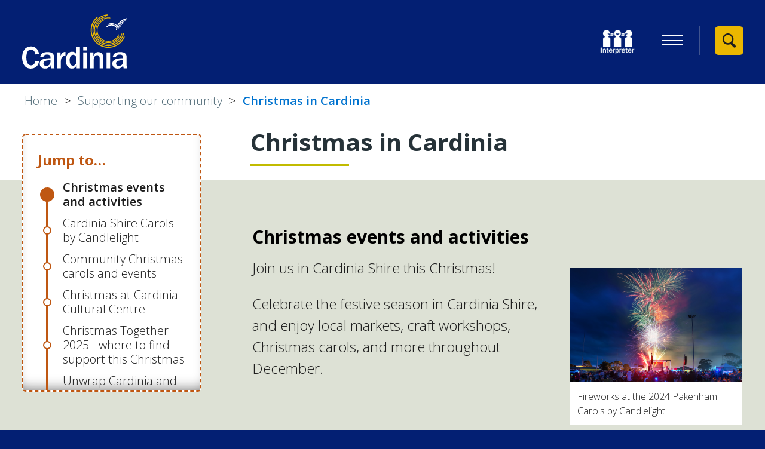

--- FILE ---
content_type: text/html; charset=UTF-8
request_url: https://www.cardinia.vic.gov.au/info/20021/supporting_our_community/1082/christmas_in_cardinia
body_size: 19011
content:
<!DOCTYPE html>
<!--[if lt IE 7]>       <html class="no-js lt-ie10 lt-ie9 lt-ie8 lt-ie7" lang="en"> <![endif]-->
<!--[if IE 7]>          <html class="no-js lt-ie10 lt-ie9 lt-ie8" lang="en"> <![endif]-->
<!--[if IE 8]>          <html class="no-js lt-ie10 lt-ie9" lang="en"> <![endif]-->
<!--[if IE 9]>          <html class="no-js lt-ie10" lang="en"> <![endif]-->
<!--[if gt IE 9]><!-->  <html class="no-js" lang="en"> <!--<![endif]-->
    <head prefix="dcterms: http://purl.org/dc/terms">
        <meta charset="UTF-8">

	<link rel="alternate" type="application/rss+xml" title="RSS" href="https://www.cardinia.vic.gov.au/rss/news">
        <link rel="search" type="application/opensearchdescription+xml" title="Cardinia Shire Council" href="https://www.cardinia.vic.gov.au/site/scripts/opensearch.php">

        <link rel="apple-touch-icon" sizes="180x180" href="//www.cardinia.vic.gov.au/site/images/favicons/apple-touch-icon.png?v=69k35aRqGL">
        <link rel="icon" type="image/png" href="//www.cardinia.vic.gov.au/site/images/favicons/favicon-32x32.png?v=69k35aRqGL" sizes="32x32">
        <link rel="icon" type="image/png" href="//www.cardinia.vic.gov.au/site/images/favicons/favicon-16x16.png?v=69k35aRqGL" sizes="16x16">
        <link rel="manifest" href="//www.cardinia.vic.gov.au/site/images/favicons/manifest.json?v=69k35aRqGL">
        <link rel="mask-icon" href="//www.cardinia.vic.gov.au/site/images/favicons/safari-pinned-tab.svg?v=69k35aRqGL">
        <link rel="shortcut icon" href="//www.cardinia.vic.gov.au/site/images/favicons/favicon.ico?v=69k35aRqGL">
        <meta name="msapplication-TileColor" content="#031f73">
        <meta name="msapplication-TileImage" content="//www.cardinia.vic.gov.au/site/images/favicons/mstile-144x144.png?v=69k35aRqGL">
        <meta name="theme-color" content="#031f73">

        <link rel="stylesheet" type="text/css" href="//www.cardinia.vic.gov.au/site/dist/orbit.css">
        <!--[if lt IE 9]>
            <link href="//www.cardinia.vic.gov.au/site/dist/oldie.css" rel="stylesheet" type="text/css">
        <![endif]-->
        <link rel="stylesheet" type="text/css" href="//www.cardinia.vic.gov.au/site/styles/fb-form-hide.css">
        <link rel="canonical" href="https://www.cardinia.vic.gov.au/info/20021/supporting_our_community/1082/christmas_in_cardinia">
        <meta name="author" content="Cardinia Shire Council">
        <meta name="revisit-after" content="2 days">
        <meta name="viewport" content="width=device-width, initial-scale=1">
        <meta name="robots" content="index,follow">
<!-- HTML5 Template -->

	<!-- not HTML5 suppported -->
	<!-- Dublin Core Metadata -->
<meta name="dcterms.creator" content="Ashley Lodder" >
<meta name="dc.created" content="2023-09-26" >
<meta name="dc.modified" content="2023-09-26" >
<meta name="dc.description" content="Christmas Carols 2023" >
<meta name="dcterms.format" content="text/html" >
<meta name="dcterms.identifier" content="https://www.cardinia.vic.gov.au/site/scripts/documents_info.php?categoryID=20021&amp;documentID=1082" >
<meta name="dcterms.language" content="en" >
<meta name="dcterms.publisher" content="Cardinia Shire Council" >
<meta name="dcterms.rights" content="Copyright 2016 Cardinia Shire Council" >
<meta name="dc.title" content="Christmas in Cardinia" >
<meta name="dcterms.coverage" content="The Shire of Cardinia, Officer, Melbourne, Victoria, Australia" >
<meta name="dcterms.subject" content="Christmas Carols 2023" >
<meta name="dcterms.subject" content="Supporting our community" >
        <meta name="description" content="Christmas Carols 2023">
        <meta name="keywords" content="Christmas Carols 2023">
        <!-- JavaScript that must be called from within <head> e.g. Modernizr, Selectivizr -->
        <script>
            (function (html) {
                html.className = html.className.replace(/\bno-js\b/, 'js');
            })(document.getElementsByTagName('html')[0]);
        </script>
        <script src="//www.cardinia.vic.gov.au/site/javascript/swfobject.js"></script>
        <!--[if lt IE 9]>
        <script src="//www.cardinia.vic.gov.au/site/javascript/libs/ie9-js/index.js"></script>
        <![endif]-->
        <script>
            /*! grunt-grunticon Stylesheet Loader - v2.1.6 | https://github.com/filamentgroup/grunticon | (c) 2015 Scott Jehl, Filament Group, Inc. | MIT license. */

            !function(){function e(e,n,t){"use strict";var o=window.document.createElement("link"),r=n||window.document.getElementsByTagName("script")[0],a=window.document.styleSheets;return o.rel="stylesheet",o.href=e,o.media="only x",r.parentNode.insertBefore(o,r),o.onloadcssdefined=function(e){for(var n,t=0;t<a.length;t++)a[t].href&&a[t].href===o.href&&(n=!0);n?e():setTimeout(function(){o.onloadcssdefined(e)})},o.onloadcssdefined(function(){o.media=t||"all"}),o}function n(e,n){e.onload=function(){e.onload=null,n&&n.call(e)},"isApplicationInstalled"in navigator&&"onloadcssdefined"in e&&e.onloadcssdefined(n)}!function(t){var o=function(r,a){"use strict";if(r&&3===r.length){var i=t.navigator,c=t.document,s=t.Image,d=!(!c.createElementNS||!c.createElementNS("http://www.w3.org/2000/svg","svg").createSVGRect||!c.implementation.hasFeature("http://www.w3.org/TR/SVG11/feature#Image","1.1")||t.opera&&i.userAgent.indexOf("Chrome")===-1||i.userAgent.indexOf("Series40")!==-1),l=new s;l.onerror=function(){o.method="png",o.href=r[2],e(r[2])},l.onload=function(){var t=1===l.width&&1===l.height,i=r[t&&d?0:t?1:2];t&&d?o.method="svg":t?o.method="datapng":o.method="png",o.href=i,n(e(i),a)},l.src="[data-uri]",c.documentElement.className+=" grunticon"}};o.loadCSS=e,o.onloadCSS=n,t.grunticon=o}(this),function(e,n){"use strict";var t=n.document,o="grunticon:",r=function(e){if(t.attachEvent?"complete"===t.readyState:"loading"!==t.readyState)e();else{var n=!1;t.addEventListener("readystatechange",function(){n||(n=!0,e())},!1)}},a=function(e){return n.document.querySelector('link[href$="'+e+'"]')},i=function(e){var n,t,r,a,i,c,s={};if(n=e.sheet,!n)return s;t=n.cssRules?n.cssRules:n.rules;for(var d=0;d<t.length;d++)r=t[d].cssText,a=o+t[d].selectorText,i=r.split(");")[0].match(/US\-ASCII\,([^"']+)/),i&&i[1]&&(c=decodeURIComponent(i[1]),s[a]=c);return s},c=function(e){var n,r,a,i;a="data-grunticon-embed";for(var c in e){i=c.slice(o.length);try{n=t.querySelectorAll(i)}catch(s){continue}r=[];for(var d=0;d<n.length;d++)null!==n[d].getAttribute(a)&&r.push(n[d]);if(r.length)for(d=0;d<r.length;d++)r[d].innerHTML=e[c],r[d].style.backgroundImage="none",r[d].removeAttribute(a)}return r},s=function(n){"svg"===e.method&&r(function(){c(i(a(e.href))),"function"==typeof n&&n()})};e.embedIcons=c,e.getCSS=a,e.getIcons=i,e.ready=r,e.svgLoadedCallback=s,e.embedSVG=s}(grunticon,this)}();

            grunticon(["/site/dist/icons/icons.data.svg.css", "/site/dist/icons/icons.data.png.css", "/site/dist/icons/icons.fallback.css"], grunticon.svgLoadedCallback);
        </script>
        <noscript><link href="/site/dist/icons/icons.fallback.css" rel="stylesheet"></noscript>

        <script src="/site/dist/libs/modernizr.custom.js"></script>

        <!-- Google Tag Manager -->
        <script>(function(w,d,s,l,i){w[l]=w[l]||[];w[l].push(
        {'gtm.start': new Date().getTime(),event:'gtm.js'}
        );var f=d.getElementsByTagName(s)[0],
        j=d.createElement(s),dl=l!='dataLayer'?'&l='+l:'';j.async=true;j.src=
        'https://www.googletagmanager.com/gtm.js?id='+i+dl;f.parentNode.insertBefore(j,f);
        })(window,document,'script','dataLayer','GTM-5732VV');</script>
        <!-- End Google Tag Manager -->


        <title>Christmas in Cardinia - Cardinia Shire Council</title>
    </head>
    <body class="two-column">
        <!-- Google Tag Manager (noscript) -->
        <noscript><iframe src="https://www.googletagmanager.com/ns.html?id=GTM-5732VV" class="google-tag"></iframe></noscript>
        <!-- End Google Tag Manager (noscript) -->
<!-- googleoff: index -->
        <div class="hidden">
            <div id="google_translate_element"></div>
            <script type="text/javascript">
                function googleTranslateElementInit() {
                    new google.translate.TranslateElement({pageLanguage: 'en', layout:
                    google.translate.TranslateElement.FloatPosition.TOP_LEFT, gaTrack: true, gaId: 'UA-17780619-4'},
                    'google_translate_element');
                }
            </script>
            <script type="text/javascript" src="//translate.google.com/translate_a/element.js?cb=googleTranslateElementInit"></script>
        </div>
        <div class="wrap" id="wrap">
            <header class="site-header" role="banner" id="top">
                <div class="container">
                    <ul class="list skip-links">
                        <li class="list__item"><a id="contentSkipLink" class="skip-links__link skip-links__link--content" href="https://www.cardinia.vic.gov.au/info/20021/supporting_our_community/1082/christmas_in_cardinia#content" rel="nofollow">Skip to content</a></li>
                        <li class="list__item"><a class="skip-links__link skip-links__link--navigation" href="https://www.cardinia.vic.gov.au/info/20021/supporting_our_community/1082/christmas_in_cardinia#navigation" rel="nofollow">Skip to main navigation</a></li>
                    </ul>
                    <div class="identity">
                        <a href="https://www.cardinia.vic.gov.au" class="identity__logo">
                            <span class="identity__heading visually-hidden">Cardinia Shire Council</span>
                            <!-- Ensure the SVG height and width is removed, and the viewbox remains as viewBox="0 0 176 110" -->
                            <svg viewBox="0 0 176 110" xmlns="http://www.w3.org/2000/svg"><title>cardinia_logo</title><g fill="none" fill-rule="evenodd"><path d="M22.222 77.837c-.545 4.92-3.76 7.622-7.19 7.622-3.812 0-7.95-2.975-7.95-13.3 0-3.245.435-13.138 7.732-13.138 5.502 0 6.755 5.298 7.408 8.164l6.1-.65C27.014 58.644 22.494 53.78 14.76 53.78 4.358 53.78 0 62.97 0 72.322 0 78.54 2.343 90.92 14.543 90.92c5.773 0 12.363-2.866 13.78-12.38l-6.1-.703zm31.153-4.866c0-3.35 0-5.46-2.777-7.837-1.853-1.568-5.23-1.947-8.17-1.947-5.447 0-11.11 1.623-12.145 7.624l5.173.756c.272-1.19.927-4.11 6.264-4.11 2.723 0 5.718.703 5.718 4.11v2c-5.773-.108-17.973.162-17.973 9.136 0 4.38 3.105 8.218 8.878 8.218 6.426 0 8.28-4.054 9.095-5.947.164 2.162.273 3.243.98 5.406h5.774c-.273-.92-.817-2.867-.817-5.408V72.97zm-5.937 6.273c0 2.11-1.09 7.136-7.025 7.136-4.303 0-4.74-3.028-4.74-4 0-3.407 3.215-4.326 4.413-4.704 1.198-.325 3.54-.866 7.352-.866v2.432zM58.712 90.38h6.046V79.565c0-4.108.98-6.757 2.014-7.946 1.96-2.218 4.195-2.164 5.61-2.164V62.97c-5.718-.27-7.57 5.19-8.224 7.136v-6.38h-5.446V90.38zm38.125 0V54.32H90.79v13.03c-1.742-3.84-4.52-4.705-7.188-4.705-8.225 0-10.512 8.866-10.512 14.056 0 2.867.818 14.22 10.185 14.22 5.392 0 7.135-4.11 7.897-5.892v5.352h5.665zM90.79 79.187c0 4.27-2.94 6.812-5.718 6.812-5.446 0-5.555-7.083-5.555-8.92 0-2.27.272-9.3 5.72-9.3 1.47 0 3.212.703 4.138 2 1.09 1.514 1.416 2.54 1.416 4.866v4.54zm11.437 11.19h6.046V63.674h-6.046V90.38v-.003zm0-29.787h6.046v-6.27h-6.046v6.27zm11.44 29.79h6.044V77.89c0-9.136 4.63-9.46 5.938-9.46 1.035 0 4.14.108 4.14 6.27v15.68h6.045V74.592c0-3.514.164-11.408-8.55-11.408-5.01 0-7.08 4.488-8.115 6.705v-6.164h-5.5V90.38zm27.556 0h6.046V63.672h-6.048V90.38zm33.604-17.41c0-3.35 0-5.46-2.777-7.838-1.852-1.568-5.23-1.947-8.17-1.947-5.446 0-11.11 1.623-12.145 7.624l5.174.755c.27-1.19.924-4.11 6.26-4.11 2.725 0 5.72.703 5.72 4.11v2c-5.774-.108-17.974.162-17.974 9.136 0 4.38 3.105 8.22 8.88 8.22 6.425 0 8.277-4.055 9.093-5.948.163 2.162.272 3.243.98 5.406h5.773c-.272-.92-.817-2.866-.817-5.407v-12zm-5.937 6.272c0 2.11-1.09 7.136-7.025 7.136-4.303 0-4.74-3.027-4.74-4 0-3.406 3.215-4.325 4.413-4.703 1.198-.325 3.54-.866 7.352-.866v2.432zM159.85 24.22l1.27.254c1.07-5.27 5.425-11.506 11.672-13.23l-.346-1.238c-6.752 1.86-11.448 8.56-12.597 14.213" fill="#FFF"/><path d="M162.514 22.71l.988.314c1.297-4.012 3.632-6.853 7.35-8.94l-.51-.896c-3.958 2.222-6.447 5.248-7.828 9.52" fill="#FFF"/><path d="M144.326 56.083c-3.93 0-7.857-.786-11.584-2.356-7.294-3.073-12.944-8.78-15.91-16.072-4.87-11.957-1.417-25.507 8.588-33.72l1.15 1.382c-9.397 7.71-12.64 20.437-8.068 31.668 2.788 6.848 8.095 12.208 14.944 15.094 6.85 2.883 14.42 2.95 21.32.183 7.11-2.852 12.592-8.317 15.438-15.39l1.674.664c-3.03 7.53-8.866 13.35-16.437 16.385-3.59 1.44-7.353 2.16-11.113 2.16" fill="#EBB700"/><path d="M144.325 53.172c-12.704 0-23.994-9.06-26.275-21.9-1.238-6.97.332-14 4.422-19.798 4.09-5.797 10.21-9.667 17.23-10.896 1.398-.244 2.817-.38 4.22-.404l.026 1.61c-1.317.024-2.65.152-3.964.38-6.594 1.156-12.342 4.79-16.182 10.234-3.84 5.446-5.316 12.05-4.153 18.595 2.4 13.514 15.426 22.566 29.04 20.187 10.214-1.788 18.37-9.785 20.292-19.9l1.595.3c-2.048 10.77-10.73 19.283-21.605 21.187-1.56.273-3.115.405-4.648.405" fill="#EBB700"/><path d="M144.287 50.526c-4.884 0-9.644-1.48-13.728-4.32-5.26-3.654-8.768-9.12-9.88-15.394-2.3-12.95 6.44-25.34 19.486-27.625l.253 1.43C128.17 6.76 119.955 18.4 122.116 30.56c1.046 5.892 4.342 11.028 9.278 14.458 4.937 3.43 10.924 4.75 16.86 3.71 8.704-1.523 15.748-8 17.945-16.498l1.417.36c-2.34 9.05-9.84 15.944-19.108 17.567-1.41.246-2.823.37-4.224.37" fill="#EBB700"/><path d="M144.328 48.136c-10.29 0-19.435-7.337-21.282-17.736-2.07-11.655 5.797-22.81 17.538-24.864 2.338-.41 4.706-.437 7.03-.084l-.198 1.29c-2.184-.33-4.405-.305-6.604.078-11.027 1.93-18.416 12.407-16.472 23.352 1.944 10.945 12.497 18.283 23.524 16.352 5.772-1.01 10.823-4.45 13.858-9.432l1.125.675c-3.23 5.305-8.61 8.966-14.753 10.04-1.265.222-2.524.33-3.766.33" fill="#EBB700"/><path d="M144.298 45.993c-3.957 0-7.812-1.2-11.12-3.5-4.26-2.958-7.102-7.386-8.004-12.467-1.69-9.525 4.033-18.888 13.317-21.78l.356 1.12c-8.718 2.716-14.094 11.51-12.505 20.456.848 4.772 3.517 8.93 7.517 11.71 3.998 2.78 8.847 3.846 13.656 3.006 6.156-1.077 11.276-5.143 13.693-10.874l1.092.453c-2.574 6.103-8.024 10.43-14.58 11.578-1.14.2-2.284.298-3.42.298" fill="#EBB700"/><path d="M175.403 6.372c-.583.107-1.17.24-1.747.392-6.652 1.77-11.79 6.11-14.55 11.948-3.485-3.282-8.394-4.55-13.094-3.296-1.18.314-2.307.778-3.356 1.38l.65 1.113c.95-.547 1.973-.968 3.04-1.25 4.415-1.177 9.03.097 12.202 3.313-.127.32-.244.644-.357.97-2.9-3.24-7.413-4.628-11.72-3.472-2.39.64-4.263 1.74-5.73 3.358l1.25 1.12c1.246-1.372 2.855-2.308 4.92-2.864 4.033-1.083 8.275.448 10.69 3.808-.3 1.196-.52 2.433-.64 3.71l1.68.154c.84-9.025 6.763-16.068 15.45-18.378.537-.14 1.08-.263 1.62-.363l-.306-1.645v.002z" fill="#FFF"/></g></svg>
                        </a>
                    </div>
                    <div class="site-header__toggle-wrap">
                        <div class="site-header__menu-toggles">
                            <button class="list__link list__link--council-services button button--simple" type="button" data-a11y-toggle="council-services" aria-expanded="false"><span class="icon toggle-icon"><span class="toggle-icon__line"></span></span><span class="visually-hidden">Menu</span></button>
                        </div>

                        <div class="site-header__toggle site-search__toggle">
                            <a class="site-header__toggle-link site-header__toggle-link-search" href="#site-search">
                                <span class="icon icon-search">
                                    <span class="icon icon-close-black" data-grunticon-embed></span>
                                </span>
                                <p class="visually-hidden">View Search</p>
                            </a>
                        </div>
                    </div>

                    <div class="site-header__tasks site-header__tasks-nav">
                        <div class="site-header__right-one site-header__tasks__transactions"><ul class="site-header__menu list list--inline" id="navigation"><li class="list__item nis-icon"><a class="list__link" href="https://www.cardinia.vic.gov.au/englishnotfirstlanguage"><img class="nis-logo" src="https://www.cardinia.vic.gov.au/site/images/tis_logo_blue_bkgrd.png" alt="National Interpreter Symbol"></a></li><li class="list__item"><button class="list__link list__link--council-services button button--simple" id="council-services-toggle" type="button" data-a11y-toggle="council-services" aria-expanded="false"><span class="icon toggle-icon"><span class="toggle-icon__line"></span></span><span class="visually-hidden">Primary Navigation</span></button></li></ul><ul class="site-header__translate-link list list--inline">
                                <li class="list__item"><a class="list__link" href="https://www.cardinia.vic.gov.au/translate">Translate this site</a></li>
                            </ul></div>
                    </div>
                </div>
                <div class="site-header__banner">
                    <div class="header-search">
                        <form id="site-search" class="site-search form form--append" action="https://www.cardinia.vic.gov.au/site_search/results/" method="get">
                            <h2 class="site-search__heading visually-hidden">How can we help you today?</h2>
                            <div class="form__control form__control--append">
                                <label class="form__label" for="search-site">Search this site</label>
                                <div class="form__control--append__group">
                                    <input class="form__field" type="search" size="18" maxlength="150" name="q" placeholder="Type what you’re looking for" id="search-site">
                                    <button class="button button--primary" type="submit"><i class="icon icon-search-white"></i><span class="visually-hidden">Search</span></button>
                                </div>
                            </div>
                        </form>
                    </div>
                </div>
            </header>
        </div>
<!-- googleon: index -->


    <div class="main-container">
        <main class="site-main">

<!-- googleoff: all -->
            <div class="container">
                <nav class="nav nav--breadcrumb">
                    <span class="nav--breadcrumb__prefix visually-hidden">You are here:</span>
                    <ol class="nav__list list list--breadcrumb list--inline">
                    <li class="list__item">
                    <a href="https://www.cardinia.vic.gov.au" rel="home">Home</a>
                </li>
                <li class="list__item">
                    <a href="https://www.cardinia.vic.gov.au/info/20021/supporting_our_community">Supporting our community</a>
                </li>
                <li class="list__item">
                    <span>Christmas in Cardinia</span>
                </li>
                    </ol>
                </nav>
            </div>
<!-- googleon: all -->
            <div class="container js-site-content">
                <div class="sidebar sidebar--primary sidebar--jump-nav">
                    <nav class="sidebar__section sidebar__section--primary">
                        <p class="sidebar__heading"><a href="#jump-to-content" class="sidebar__main-link">Jump to… <i class="mainNav__toggle-icon icon icon-arrow-down-black"></i></a></p>
                        <div class="toggle__content" id="jump-to-content">
                            <ul class="sidebar__links list">
                                <li class="list__item"><a class="sidebar--jump-nav-link point" href="#section-1-christmas-events-and-activities">Christmas events and activities</a></li>
                                <li class="list__item"><a class="sidebar--jump-nav-link point" href="#section-2-cardinia-shire-carols-by-candlelight">Cardinia Shire Carols by Candlelight</a></li>
                                <li class="list__item"><a class="sidebar--jump-nav-link point" href="#section-3-community-christmas-carols-and-events">Community Christmas carols and events</a></li>
                                <li class="list__item"><a class="sidebar--jump-nav-link point" href="#section-4-christmas-at-cardinia-cultural-centre-">Christmas at Cardinia Cultural Centre </a></li>
                                <li class="list__item"><a class="sidebar--jump-nav-link point" href="#section-5-christmas-together-2025---where-to-find-support-this-christmas">Christmas Together 2025 - where to find support this Christmas</a></li>
                                <li class="list__item"><a class="sidebar--jump-nav-link point" href="#section-6-unwrap-cardinia-and-shop-local-this-christmas-">Unwrap Cardinia and shop local this Christmas </a></li>
                            </ul>
                        </div>
                    </nav>
                </div>
                    <div class="site-content">
                        <article id="content" tabindex="-1">
                            <div class="">
                            <h1 class="page-heading">Christmas in Cardinia</h1>
                            </div>
            <div class="editor">
                <div class="document-summary">
                    <h2 id="section-1-christmas-events-and-activities" class="page-link">Christmas events and activities</h2>
                    <figure class="image image--caption">
                        <img src="//www.cardinia.vic.gov.au/images/07122024_Pakenham_Christmas_Carols_KOWARZIK__ROSS__JEFFS_PAKENHAM___10_.jpg" alt="Fireworks at the 2024 Pakenham Christmas Carols">
                        <figcaption class="image--caption__text">Fireworks at the 2024 Pakenham Carols by Candlelight</figcaption>
                    </figure>
<p>Join us in Cardinia Shire this Christmas!</p>

<p>Celebrate the festive season in Cardinia Shire, and enjoy local markets, craft workshops, Christmas carols, and more throughout December.&nbsp;</p>
                </div>
            </div>
            <div class="editor">
                    <h2 id="section-2-cardinia-shire-carols-by-candlelight" class="page-link">Cardinia Shire Carols by Candlelight</h2>
<h3>2025&nbsp;Cardinia Shire&nbsp;Carols by Candlelight&nbsp;</h3>

<p>Join us for a festive evening to celebrate the holiday season.&nbsp;Hosted by Cardinia Shire Council, this family-friendly event features a fantastic&nbsp;afternoon&nbsp;and evening filled with fun, food, music, and festivities. Best of all, entry is completely FREE, and no tickets are&nbsp;required.&nbsp;</p>

<ul>
	<li><strong>Date</strong>:&nbsp;Saturday,&nbsp;6&nbsp;December 2025  &nbsp;</li>
	<li><strong>Time</strong>:&nbsp;4:30pm to 9:00pm   &nbsp;</li>
	<li><strong>Location</strong>:&nbsp;Toomuc Recreation Reserve, Pakenham   &nbsp;</li>
</ul>

<h3>What&#39;s&nbsp;on?&nbsp;</h3>

<p><strong>Pre-Entertainment Activities from 4:30pm - 6:30pm</strong>&nbsp;</p>

<p>Arrive early to enjoy a variety of activities before the main show kicks off. From 4:30pm, explore:&nbsp;&nbsp;</p>

<ul>
	<li>Food &amp; Drink Stalls:&nbsp;Treat yourself to delicious snacks and beverages from our vendors.&nbsp;&nbsp;</li>
	<li>Face-Painting:&nbsp;Let your creativity shine with our face-painting station.&nbsp;&nbsp;</li>
	<li>Fun Activities:&nbsp;Participate&nbsp;in activities designed for all ages.&nbsp;&nbsp;</li>
</ul>

<p><strong>Main show from 6:30pm - 9:00pm</strong>&nbsp;</p>

<p>Get ready for a magical evening starting at 6:30pm featuring:&nbsp;&nbsp;</p>

<ul>
	<li>Christmas Carol Performances:&nbsp;Enjoy delightful Christmas Carols led by talented local schools, performers&nbsp;and the Cardinia Civic Concert Band and Choir, which are sure to get you into the festive spirit.&nbsp;</li>
	<li>Fireworks Display:&nbsp;Cap off the night with a spectacular fireworks show that will dazzle and illuminate the sky.  &nbsp;</li>
	<li>Special Guest:&nbsp;Get ready for a magical surprise as a special guest arrives from the North Pole. Santa Claus is coming to Cardinia!&nbsp;</li>
</ul>

<h3>Additional Information&nbsp;</h3>

<ul>
	<li><strong>Parking</strong>:&nbsp;Limited parking is available on site. Traffic management marshals will be present to&nbsp;assist. We encourage all attendees to walk where possible to reduce congestion.&nbsp;&nbsp;</li>
	<li><strong>Pets</strong>:&nbsp;This is a pet-free event (excluding service animals)&nbsp;&nbsp;</li>
	<li><strong>Housekeeping</strong>:&nbsp;This event is alcohol and drug-free to ensure a safe environment for everyone.&nbsp;&nbsp;</li>
</ul>

<h3>Help support those in need this Christmas</h3>

<p><meta name="uuid" content="uuid4rIDj9xjoDrx" /></p>

<p>This year, we kindly ask the community to consider bringing a small gift or non-perishable food items to the Cardinia Shire Christmas Carols to donate to the Christmas Together program.</p>

<p>Council is pleased to support Christmas Together 2025, a collaborative effort involving The Salvation Army, Bless Collective, and ADRA. This program aims to provide essential support to local community members during the festive season. Christmas Together offers food, gift hampers, and financial assistance to those in need.</p>

<p>Council officers will accept donations for the program at the 2025 Cardinia Shire Christmas Carols and at Council&#39;s Civic Centre, 20 Siding Avenue, Officer. Bring your family, friends, and holiday cheer to celebrate Christmas at Toomuc Recreation Reserve. We can&#39;t wait to see you there!</p>
            </div>
            <div class="editor">
                    <h2 id="section-3-community-christmas-carols-and-events" class="page-link">Community Christmas carols and events</h2>
<p>Join the fun and come along to the community-led Christmas carols and festivities happening throughout December across Cardinia Shire. These community-led events have been supported by Cardinia Shire Council&#39;s Festival and Events grant funding.</p>

<p><strong>Nar Nar Goon Community Christmas Festival</strong>&nbsp;&nbsp;</p>

<ul>
	<li>Date: 30 November 2025&nbsp;&nbsp;</li>
	<li>Location:&nbsp;Nar Nar Goon Recreation Reserve&nbsp;&nbsp;</li>
	<li>Time: 5pm - 9:30pm &nbsp;</li>
</ul>

<p><strong>Lang Lang Rotary Christmas Carols</strong> &nbsp;</p>

<ul>
	<li>Date: 5 December 2025</li>
	<li>Location: Lang Lang Memorial Hall, 45 Westernport Road, Lang Lang &nbsp;</li>
	<li>Time: 3pm - 11pm &nbsp;</li>
</ul>

<p><strong>Bunyip Christmas Carnival </strong>&nbsp;</p>

<ul>
	<li>Date: 7 December 2025</li>
	<li>Location: 80 Nar Nar Goon-Longwarry Road, Bunyip (on the running track next to the market) &nbsp;</li>
	<li>Time: 9am - 4pm &nbsp;</li>
</ul>

<p><strong>Garfield Christmas Festival</strong> &nbsp;</p>

<ul>
	<li>Date: 12 December 2025</li>
	<li>Location: Garfield Main Street - Nar Nar Goon Longwarry Road, Garfield 3814 &nbsp;</li>
	<li>Time: 5.30pm - 9pm &nbsp;</li>
</ul>

<p><strong>Emerald Carols by the Lake 2025</strong> &nbsp;</p>

<ul>
	<li>Date: 12 December 2025&nbsp;</li>
	<li>Location: Emerald Lake Park, Emerald, Victoria &nbsp;</li>
	<li>Time: 5.30pm - 10.30pm &nbsp;</li>
</ul>

<p><strong>Community Christmas Carols Gembrook </strong>&nbsp;</p>

<ul>
	<li>Date: 13 December 2025&nbsp;</li>
	<li>Location: Gembrook Community Centre, Gembrook Rd, Gembrook &nbsp;</li>
	<li>Time: 4pm - 8pm &nbsp;</li>
</ul>

<p><strong>Koo Wee Rup Carols by Candlelight</strong> &nbsp;</p>

<ul>
	<li>Date: 13 December 2025&nbsp;</li>
	<li>Location: Cochrane Park Playground &nbsp;</li>
	<li>Time: 7pm - 10.30pm &nbsp;</li>
</ul>

<p><strong>Family Christmas Party</strong> &nbsp;</p>

<ul>
	<li>Date: 13 December 2025</li>
	<li>Location: Dragon Park, Lakeside &nbsp;</li>
	<li>Time: 10am - 12pm &nbsp;</li>
</ul>

<p><strong>Cockatoo Community Christmas Carols</strong></p>

<ul>
	<li>Date: 14 December 2025</li>
	<li>Location: St. Luke&#39;s Church, Cockatoo &nbsp;</li>
	<li>Time: 4pm - 8pm &nbsp;</li>
</ul>

<p><strong>Maryknoll 2025 Christmas Carols</strong> &nbsp;</p>

<ul>
	<li>Date: 19 December 2025&nbsp;</li>
	<li>Location: Outdoors at the Maryknoll Father Pooley Hall &nbsp;</li>
	<li>Time: 6pm - 9pm &nbsp;</li>
</ul>

<p><strong>Carols by the Creek</strong> &nbsp;</p>

<ul>
	<li>Date: 21 December 2025&nbsp;</li>
	<li>Location: Bob Burgess Reserve, Old Princes Hwy, Beaconsfield &nbsp;</li>
	<li>Time: 5pm - 10pm &nbsp;</li>
</ul>

<p><strong>Upper Beaconsfield Carols in the Park 2025</strong> &nbsp;</p>

<ul>
	<li>Date: 24 December 2025</li>
	<li>Location: 10-12 Salisbury Road Beaconsfield Upper, Keith Ewenson Park &nbsp;</li>
	<li>Time: 6pm - 9pm &nbsp;</li>
</ul>
            </div>
            <div class="editor">
                    <h2 id="section-4-christmas-at-cardinia-cultural-centre-" class="page-link">Christmas at Cardinia Cultural Centre </h2>
<p><meta name="uuid" content="uuidRLuPEBd9BxoM" /></p>

<p>Join us at Cardinia Cultural Centre (CCC) for two magical Thursday Lounge Christmas specials. Check out the Gallery, grab a drink from the bar and enjoy a live music Christmas sing-along from 6-8pm. This is a free event and no bookings are required.</p>

<p><strong>Paul Hogan Christmas Special Sing-a-long</strong></p>

<ul>
	<li>Date: Thursday, 11 December</li>
	<li>Time: 6-8pm</li>
	<li>Location: Cardinia Cultural Centre, 40 Lakeside Blvd, Pakenham</li>
</ul>

<p><strong>INChoir Christmas Special Sing-a-long</strong></p>

<ul>
	<li>Date: Thursday, 18 December&nbsp;</li>
	<li>Time: 6-8pm</li>
	<li>Location: Cardinia Cultural Centre, 40 Lakeside Blvd, Pakenham</li>
</ul>
            </div>
            <div class="editor">
                    <h2 id="section-5-christmas-together-2025---where-to-find-support-this-christmas" class="page-link">Christmas Together 2025 - where to find support this Christmas</h2>
<h3>Where can I go for support with food or toy hampers?&nbsp;&nbsp;&nbsp;</h3>

<h4>Christmas Together&nbsp;&nbsp;</h4>

<ul>
	<li>Toy and Food Hampers available&nbsp;&nbsp;</li>
	<li>Senior Citizens Centre Pakenham&nbsp;</li>
	<li>Thursday&nbsp;11&nbsp;December until Monday 22&nbsp;December&nbsp;&nbsp;&nbsp;</li>
	<li>Community members can register to receive support by completing the hamper registration form at&nbsp;<a href="http://www.bless.org.au/christmas">bless.org.au/christmas</a>&nbsp;&nbsp;</li>
</ul>

<h4><a class="button button--primary" href="https://www.cardiniasupport.com.au/youthdirectory/category/index/id/46/urgencyId/4/audienceId/1">Find more information on local support over the Christmas and New Year Period</a></h4>

<h3>Budget tips</h3>

<p>For handy budget tips to help your family this Christmas, visit the <a href="https://goodshep.org.au/handy-budget-tips-to-help-your-family-this-christmas/ ">Good Shepherd website</a></p>

<h3>More support</h3>

<p>For a list of social, health and community services, visit our <a href="http://www.cardiniasupport.com.au">Cardinia Support website</a>&nbsp;&nbsp;&nbsp;</p>
            </div>
            <div class="editor">
                    <h2 id="section-6-unwrap-cardinia-and-shop-local-this-christmas-" class="page-link">Unwrap Cardinia and shop local this Christmas </h2>
<ul>
	<li>Make the most of our local businesses this Christmas season&nbsp;to help our local business owners, suppliers and employees.</li>
	<li>By supporting your local businesses this Christmas, you&#39;re helping Cardinia Shire business owners, their employees, and suppliers to keep doing what they love.&nbsp;</li>
</ul>
            </div>

        <div class="info-feedback-container">
            <div id="feedback" class="feedback-form">
    <button type="button" data-a11y-toggle="feedback-toggle" class="feedback__button">Was this page useful?</button>

    <div id="feedback-toggle" class="feedback-toggle">
        <form class="form" action="https://www.cardinia.vic.gov.au/info/20021/supporting_our_community/1082/christmas_in_cardinia#feedback" method="post" onsubmit="preSubmit(); return true;">
            <input type="hidden" name="auth" id="auth" value="fail" />
            <fieldset>
                <legend class="visually-hidden">Was this page useful?</legend>
                <div class="form__control">
                    <label class="form__label--radio" for="helpful_yes">Yes</label>
                    <input class="form__radio" type="radio" name="helpful" id="helpful_yes" value="1"  />
                </div>
                <div class="form__control">
                    <label class="form__label--radio" for="helpful_maybe">It&#039;s good, but ...</label>
                    <input class="form__radio" type="radio" name="helpful" id="helpful_maybe" value="3"  />

                    <label class="visually-hidden" for="reason1">Please select</label>
                    <select class="form__select" name="reason1" id="reason1">
                        <option value="-1" >Please select</option>
                        <option value="there&#039;s a spelling mistake" >there&#039;s a spelling mistake</option>
                        <option value="it&#039;s incorrect" >it&#039;s incorrect</option>
                        <option value="it needs updating" >it needs updating</option>
                        <option value="there&#039;s a broken link" >there&#039;s a broken link</option>
                        <option value="other" >other</option>
                    </select>
                </div>
                <div class="form__control">
                    <label class="form__label--radio" for="helpful_no">No - here&#039;s why:</label>
                    <input class="form__radio" type="radio" name="helpful" value="2" id="helpful_no"  />

                    <label class="visually-hidden" for="reason2">Please select</label>
                    <select class="form__select" name="reason2" id="reason2">
                        <option value="-1" >Please select</option>
                        <option value="it didn&#039;t answer my question" >it didn&#039;t answer my question</option>
                        <option value="it wasn&#039;t detailed enough" >it wasn&#039;t detailed enough</option>
                        <option value="it&#039;s hard to understand" >it&#039;s hard to understand</option>
                        <option value="it was hard to find" >it was hard to find</option>
                        <option value="it&#039;s incorrect" >it&#039;s incorrect</option>
                        <option value="it needs updating" >it needs updating</option>
                        <option value="i&#039;m not sure what to do next" >i&#039;m not sure what to do next</option>
                    </select>
                </div>
            </fieldset>

            <div class="form__control">
                <label class="form__label" for="comments">Anything further to add?</label>
                <textarea class="form__textarea" id="comments" name="comments" rows="5" cols="10"></textarea>
            </div>
            <button type="submit" name="sendDocFeedback" class="button button--primary">Send</button>
        </form>
    </div>
</div>
<script type="text/javascript">
<!--
    function preSubmit() {
        document.getElementById('auth').value = 'www.cardinia.vic.gov.au2026';
    }
-->
</script>
        </div>

                <section class="sidebar--related-pages">
            <h3>Related pages</h3>
            <ul class="list list--inline">
                <li class="list__item"><a href="https://www.cardinia.vic.gov.au/info/20021/supporting_our_community/125/apply_for_or_renew_an_accessible_parking_permit_disability_parking_permit">Apply for or renew an accessible parking permit (disability parking permit)</a></li>
                <li class="list__item"><a href="https://www.cardinia.vic.gov.au/info/20021/supporting_our_community/133/volunteering">Volunteering</a></li>
                <li class="list__item"><a href="https://www.cardinia.vic.gov.au/info/20021/supporting_our_community/153/apply_for_a_grant">Apply for a grant</a></li>
                <li class="list__item"><a href="https://www.cardinia.vic.gov.au/info/20021/supporting_our_community/163/community_groups">Community groups</a></li>
                <li class="list__item"><a href="https://www.cardinia.vic.gov.au/info/20021/supporting_our_community/203/apply_for_a_heritage_grant">Apply for a heritage grant</a></li>
                <li class="list__item"><a href="https://www.cardinia.vic.gov.au/info/20021/supporting_our_community/205/cardinia_arts_grants">Cardinia Arts Grants</a></li>
                <li class="list__item"><a href="https://www.cardinia.vic.gov.au/info/20021/supporting_our_community/209/apply_for_a_wellbeing_support_grant">Apply for a Wellbeing Support Grant</a></li>
                <li class="list__item"><a href="https://www.cardinia.vic.gov.au/info/20021/supporting_our_community/218/access_and_inclusion">Access and inclusion</a></li>
                <li class="list__item"><a href="https://www.cardinia.vic.gov.au/info/20021/supporting_our_community/219/get_council_information_if_you_are_hearing_or_vision_impaired">Get Council information if you are hearing or vision impaired</a></li>
                <li class="list__item"><a href="https://www.cardinia.vic.gov.au/info/20007/your_shire_and_council/223/citizenship_ceremonies">Citizenship ceremonies</a></li>
                <li class="list__item"><a href="https://www.cardinia.vic.gov.au/info/20021/supporting_our_community/235/university_of_the_third_age_u3a">University of the Third Age (U3A)</a></li>
                <li class="list__item"><a href="https://www.cardinia.vic.gov.au/info/20021/supporting_our_community/237/community_centres_and_neighbourhood_houses">Community centres and neighbourhood houses</a></li>
                <li class="list__item"><a href="https://www.cardinia.vic.gov.au/info/20021/supporting_our_community/240/australia_day_awards">Australia Day Awards</a></li>
                <li class="list__item"><a href="https://www.cardinia.vic.gov.au/info/20021/supporting_our_community/269/build_a_stronger_neighbourhood">Build a stronger neighbourhood</a></li>
                <li class="list__item"><a href="https://www.cardinia.vic.gov.au/info/20021/supporting_our_community/295/our_aboriginal_and_torres_strait_islander_communities">Our Aboriginal and Torres Strait Islander communities</a></li>
                <li class="list__item"><a href="https://www.cardinia.vic.gov.au/info/20021/supporting_our_community/302/social_planning_and_demographics">Social planning and demographics</a></li>
                <li class="list__item"><a href="https://www.cardinia.vic.gov.au/info/20007/your_shire_and_council/310/our_public_art_collection">Our public art collection</a></li>
                <li class="list__item"><a href="https://www.cardinia.vic.gov.au/info/20007/your_shire_and_council/311/funding_for_artists">Funding for artists</a></li>
                <li class="list__item"><a href="https://www.cardinia.vic.gov.au/info/20021/supporting_our_community/323/if_english_is_not_your_first_language_-_translating_and_interpreting_services">If English is not your first language - translating and interpreting services</a></li>
                <li class="list__item"><a href="https://www.cardinia.vic.gov.au/info/20021/supporting_our_community/326/community_group_submission_guidelines">Community group submission guidelines</a></li>
                <li class="list__item"><a href="https://www.cardinia.vic.gov.au/info/20021/supporting_our_community/387/aged_and_disability_services">Aged and disability services</a></li>
                <li class="list__item"><a href="https://www.cardinia.vic.gov.au/info/20021/supporting_our_community/469/cctv_cameras_in_bourke_park_pakenham">CCTV cameras in Bourke Park, Pakenham</a></li>
                <li class="list__item"><a href="https://www.cardinia.vic.gov.au/info/20021/supporting_our_community/479/libraries">Libraries</a></li>
                <li class="list__item"><a href="https://www.cardinia.vic.gov.au/info/20021/supporting_our_community/480/find_a_public_toilet">Find a public toilet</a></li>
                <li class="list__item"><a href="https://www.cardinia.vic.gov.au/info/20021/supporting_our_community/504/apply_for_a_beautification_grant">Apply for a beautification grant</a></li>
                <li class="list__item"><a href="https://www.cardinia.vic.gov.au/info/20021/supporting_our_community/505/school_crossing_supervisors">School crossing supervisors</a></li>
                <li class="list__item"><a href="https://www.cardinia.vic.gov.au/info/20021/supporting_our_community/521/cardinia_community_leadership_program">Cardinia Community Leadership Program</a></li>
                <li class="list__item"><a href="https://www.cardinia.vic.gov.au/info/20018/environment/532/grants_for_interpretive_and_heritage_signs">Grants for interpretive and heritage signs</a></li>
                <li class="list__item"><a href="https://www.cardinia.vic.gov.au/info/20021/supporting_our_community/574/community_capital_works_grants_program">Community Capital Works Grants Program</a></li>
                <li class="list__item"><a href="https://www.cardinia.vic.gov.au/info/20021/supporting_our_community/594/taking_a_stand_against_racism">Taking a stand against racism</a></li>
                <li class="list__item"><a href="https://www.cardinia.vic.gov.au/info/20020/halls_venues_and_spaces_for_hire_and_use/640/leasing_or_licencing_council_property">Leasing or licencing Council property</a></li>
                <li class="list__item"><a href="https://www.cardinia.vic.gov.au/info/20021/supporting_our_community/692/social_and_affordable_housing_in_cardinia_shire">Social and Affordable Housing in Cardinia Shire</a></li>
                <li class="list__item"><a href="https://www.cardinia.vic.gov.au/info/20021/supporting_our_community/714/food_relief_programs_in_cardinia_shire">Food relief programs in Cardinia Shire</a></li>
                <li class="list__item"><a href="https://www.cardinia.vic.gov.au/info/20021/supporting_our_community/719/festival_and_events_grants_program">Festival and Events Grants Program</a></li>
                <li class="list__item"><a href="https://www.cardinia.vic.gov.au/info/20021/supporting_our_community/772/hills_hub_in_emerald">Hills Hub in Emerald</a></li>
                <li class="list__item"><a href="https://www.cardinia.vic.gov.au/info/20021/supporting_our_community/804/the_cardinia_foundation_community_grants_program">The Cardinia Foundation Community Grants Program</a></li>
                <li class="list__item"><a href="https://www.cardinia.vic.gov.au/info/20021/supporting_our_community/847/apply_for_a_community_capital_works_partnership_grant_category_2">Apply for a community capital works partnership grant (Category 2)</a></li>
                <li class="list__item"><a href="https://www.cardinia.vic.gov.au/info/20021/supporting_our_community/848/apply_for_a_major_equipment_grant_category_3">Apply for a major equipment grant (Category 3)</a></li>
                <li class="list__item"><a href="https://www.cardinia.vic.gov.au/info/20021/supporting_our_community/852/nominate_someone_for_the_stan_henwood_award">Nominate someone for the Stan Henwood Award</a></li>
                <li class="list__item"><a href="https://www.cardinia.vic.gov.au/info/20021/supporting_our_community/860/working_towards_a_safer_cardinia">Working towards a safer Cardinia</a></li>
                <li class="list__item"><a href="https://www.cardinia.vic.gov.au/info/20035/cardinia_arts/863/cardinia_arts_small_change_grants">Cardinia Arts Small Change Grants</a></li>
                <li class="list__item"><a href="https://www.cardinia.vic.gov.au/info/20020/halls_venues_and_spaces_for_hire_and_use/866/access_keys">Access keys</a></li>
                <li class="list__item"><a href="https://www.cardinia.vic.gov.au/info/20021/supporting_our_community/902/gender_equality">Gender equality</a></li>
                <li class="list__item"><a href="https://www.cardinia.vic.gov.au/info/20021/supporting_our_community/1049/our_lgbtiq_community">Our LGBTIQ+ community</a></li>
                <li class="list__item"><a href="https://www.cardinia.vic.gov.au/info/20021/supporting_our_community/1090/information_and_support_for_carers">Information and support for carers</a></li>
                <li class="list__item"><a href="https://www.cardinia.vic.gov.au/info/20031/liveability_health_and_wellbeing/1108/community_safety">Community Safety</a></li>
                <li class="list__item"><a href="https://www.cardinia.vic.gov.au/info/20004/jobs_training_and_volunteering/1115/business_group_support_grants">Business Group Support Grants</a></li>
                <li class="list__item"><a href="https://www.cardinia.vic.gov.au/info/20008/children_youth_and_seniors/1116/ageing_well_events_and_activities">Ageing Well events and activities</a></li>
                <li class="list__item"><a href="https://www.cardinia.vic.gov.au/info/20021/supporting_our_community/1119/2024_australia_day_awards">2024 Australia Day Awards</a></li>
                <li class="list__item"><a href="https://www.cardinia.vic.gov.au/info/20021/supporting_our_community/1120/2023_australia_day_awards">2023 Australia Day Awards</a></li>
                <li class="list__item"><a href="https://www.cardinia.vic.gov.au/info/20021/supporting_our_community/1121/2022_australia_day_awards">2022 Australia Day Awards</a></li>
                <li class="list__item"><a href="https://www.cardinia.vic.gov.au/info/20021/supporting_our_community/1122/2021_australia_day_awards">2021 Australia Day Awards</a></li>
                <li class="list__item"><a href="https://www.cardinia.vic.gov.au/info/20021/supporting_our_community/1124/australia_day_in_cardinia_shire">Australia Day in Cardinia Shire</a></li>
                <li class="list__item"><a href="https://www.cardinia.vic.gov.au/info/20021/supporting_our_community/1127/helpful_training_videos_for_volunteers">Helpful training videos for volunteers</a></li>
                <li class="list__item"><a href="https://www.cardinia.vic.gov.au/info/20021/supporting_our_community/1133/family_violence">Family violence</a></li>
                <li class="list__item"><a href="https://www.cardinia.vic.gov.au/info/20060/parks_and_outdoors/1138/july_school_holidays_2025">July school holidays 2025</a></li>
            </ul>
        </section>
                        </article>
                    </div><!--site-content-->
<!-- googleoff: index -->
        <div class="sidebar sidebar--primary">
        </div>
<!-- googleon: index -->
                </div><!-- container container-home-page -->
            </main><!-- site-main -->
        </div><!-- main-container -->

    <div class="council-services is-hidden toggle-target" id="council-services" aria-hidden="true" tabindex="-1">
        <div class="council-services__content">
            <div class="council-services__header">
                <div class="council-services__logo">
                    <div class="identity">
                        <a class="identity__logo" href="https://www.cardinia.vic.gov.au">
                            <span class="identity__heading visually-hidden">Cardinia Shire Council</span>
                            <!-- Ensure the SVG height and width is removed, and the viewbox remains as viewBox="0 0 176 110" -->
                            <svg xmlns="http://www.w3.org/2000/svg" viewBox="0 0 176 91"><path d="M144.33,56.08a29.83,29.83,0,0,1-11.59-2.35,29.37,29.37,0,0,1-7.32-49.8l1.15,1.39a27.57,27.57,0,0,0,6.88,46.76,27.88,27.88,0,0,0,21.32.18A27.5,27.5,0,0,0,170.2,36.87l1.68.67a29.28,29.28,0,0,1-16.44,16.38,29.8,29.8,0,0,1-11.11,2.16m0-2.91a26.68,26.68,0,0,1-26.27-21.9,26.16,26.16,0,0,1,4.42-19.8A26.57,26.57,0,0,1,139.7.58a27.41,27.41,0,0,1,4.22-.41l0,1.61a28.07,28.07,0,0,0-4,.38A24.94,24.94,0,0,0,123.8,12.4,24.58,24.58,0,0,0,119.65,31a25.11,25.11,0,0,0,49.33.29l1.6.3A26.76,26.76,0,0,1,149,52.77a27.21,27.21,0,0,1-4.65.4m0-2.64a24,24,0,0,1-13.73-4.32,23.79,23.79,0,0,1,9.61-43l.25,1.43A22.4,22.4,0,1,0,166.2,32.23l1.42.36a24,24,0,0,1-19.11,17.57,25.18,25.18,0,0,1-4.23.37m.05-2.39a21.45,21.45,0,0,1-3.75-42.6,21.83,21.83,0,0,1,7-.09l-.19,1.29a20.65,20.65,0,0,0-6.61.08,20.16,20.16,0,1,0,20.91,30.27l1.13.68a21.66,21.66,0,0,1-14.76,10,21.88,21.88,0,0,1-3.76.33m0-2.15a19.41,19.41,0,0,1-11.12-3.5,19.25,19.25,0,0,1,5.31-34.24l.36,1.12a18.16,18.16,0,1,0,22.36,24.29l1.09.46a19.34,19.34,0,0,1-14.58,11.57,19.76,19.76,0,0,1-3.42.3" fill="#ebb700" fill-rule="evenodd"/><path d="M22.22,77.84c-.54,4.92-3.76,7.62-7.19,7.62-3.81,0-7.95-3-7.95-13.3,0-3.25.44-13.14,7.73-13.14,5.51,0,6.76,5.3,7.41,8.16l6.1-.65C27,58.64,22.49,53.78,14.76,53.78,4.36,53.78,0,63,0,72.32c0,6.22,2.34,18.6,14.54,18.6,5.78,0,12.37-2.87,13.78-12.38l-6.1-.7ZM53.38,73c0-3.35,0-5.46-2.78-7.84-1.86-1.56-5.23-1.94-8.17-1.94-5.45,0-11.11,1.62-12.15,7.62l5.18.76c.27-1.19.92-4.11,6.26-4.11,2.72,0,5.72.7,5.72,4.11v2c-5.77-.11-18,.16-18,9.13,0,4.38,3.1,8.22,8.87,8.22,6.43,0,8.28-4,9.1-6a18.66,18.66,0,0,0,1,5.41h5.77A18.88,18.88,0,0,1,53.38,85V73Zm-5.94,6.27c0,2.11-1.09,7.14-7,7.14-4.3,0-4.74-3-4.74-4,0-3.41,3.22-4.33,4.42-4.7a26.92,26.92,0,0,1,7.35-.87v2.43ZM58.71,90.38h6.05V79.57c0-4.11,1-6.76,2-7.95a6.63,6.63,0,0,1,5.61-2.16V63c-5.72-.27-7.57,5.19-8.22,7.14V63.73H58.71Zm38.13,0V54.32h-6v13a7.24,7.24,0,0,0-7.19-4.71c-8.22,0-10.51,8.87-10.51,14.06,0,2.87.82,14.22,10.18,14.22,5.4,0,7.14-4.11,7.9-5.89v5.35Zm-6-11.19c0,4.27-2.94,6.81-5.72,6.81-5.44,0-5.55-7.08-5.55-8.92,0-2.27.27-9.3,5.72-9.3a5.28,5.28,0,0,1,4.14,2,7,7,0,0,1,1.41,4.86v4.54Zm11.44,11.19h6V63.67h-6V90.38Zm0-29.79h6V54.32h-6Zm11.44,29.79h6V77.89c0-9.14,4.63-9.46,5.94-9.46,1,0,4.14.11,4.14,6.27V90.38h6V74.59c0-3.51.17-11.41-8.55-11.41-5,0-7.08,4.49-8.11,6.71V63.72h-5.5V90.38Zm27.55,0h6.05V63.67h-6.05V90.38ZM174.83,73c0-3.35,0-5.46-2.78-7.84-1.85-1.57-5.23-1.94-8.17-1.94-5.45,0-11.11,1.62-12.14,7.62l5.17.75c.27-1.19.92-4.11,6.26-4.11,2.72,0,5.72.71,5.72,4.11v2c-5.77-.1-18,.17-18,9.14,0,4.38,3.1,8.22,8.88,8.22,6.42,0,8.27-4,9.09-6a18.72,18.72,0,0,0,1,5.41h5.77a18.79,18.79,0,0,1-.82-5.41V73Zm-5.94,6.27c0,2.11-1.09,7.14-7,7.14-4.31,0-4.74-3-4.74-4,0-3.41,3.21-4.33,4.41-4.7a27,27,0,0,1,7.35-.87v2.43Zm-9-55,1.27.25c1.07-5.27,5.43-11.5,11.67-13.23L172.45,10c-6.76,1.86-11.45,8.56-12.6,14.21m2.66-1.51,1,.31a15,15,0,0,1,7.35-8.94l-.51-.89a16,16,0,0,0-7.83,9.52M175.4,6.37c-.58.11-1.17.24-1.74.39a22.07,22.07,0,0,0-14.55,12A13.82,13.82,0,0,0,146,15.42a13.45,13.45,0,0,0-3.35,1.38l.65,1.11a12.25,12.25,0,0,1,3-1.25A12.53,12.53,0,0,1,158.55,20c-.13.32-.25.65-.36,1a11.65,11.65,0,0,0-11.72-3.47,11.45,11.45,0,0,0-5.73,3.36L142,22a10.23,10.23,0,0,1,15.61.94A25,25,0,0,0,157,26.6l1.68.16A20.54,20.54,0,0,1,174.09,8.38c.54-.14,1.08-.27,1.62-.36l-.31-1.65Z" fill="#031f73" fill-rule="evenodd"/></svg>
                        </a>
                    </div>
                </div>
                <div class="council-services__close-wrap">
                    <button id="council-services-close" class="council-services__close button button--simple" type="button" data-a11y-toggle="council-services" aria-label="Close Council Services"><span class="icon icon--inline icon--large icon-close-black" data-grunticon-embed></span><span class="icon-description">Close</span><span class="visually-hidden"> Council Services</span></button>
                </div>
            </div>

            <div class="container">
                <div class="council-services__transactions">
                    <ul class="site-header__links list list--inline" tabindex="-1">
                                            <li class="list__item"><a class="list__link" href="https://www.cardinia.vic.gov.au/homepage/60/make_a_payment">Pay</a></li>
                                                <li class="list__item"><a class="list__link" href="https://www.cardinia.vic.gov.au/homepage/48/report_an_issue_to_council">Report</a></li>
                                                <li class="list__item"><a class="list__link" href="https://www.cardinia.vic.gov.au/homepage/61/make_an_application">Apply</a></li>
                                            </ul>
                </div>
                <div class="council-services__separator"></div>
                <div class="translate-icon">
                    <a class="translate-icon__logo" href="https://www.cardinia.vic.gov.au/englishnotfirstlanguage"><img class="nis-logo" src="https://www.cardinia.vic.gov.au/site/images/tis_logo_blue_bkgrd.png" alt="National Interpreter Symbol"></a>
                </div>
                <div class="connected-toggles">
                    <ul class="list list--council-services">

                                            <li class="list__item">
                                                    <a class="list__link" href="https://www.cardinia.vic.gov.au/mycardinia">MyCardinia</a>
                                                </li>
                                            <li class="list__item">
                                                    <a class="list__link" href="https://www.cardinia.vic.gov.au/rubbishandrecycling">Rubbish and recycling</a>
                                                </li>
                                            <li class="list__item">
                                                    <a class="list__link" href="https://www.cardinia.vic.gov.au/rates">Rates</a>
                                                </li>
                                            <li class="list__item">
                                                    <a class="list__link" href="https://www.cardinia.vic.gov.au/planning_and_building">Planning and building</a>
                                                </li>
                                            <li class="list__item">
                                                    <a class="list__link" href="https://www.cardinia.vic.gov.au/info/20064/development_engineering_and_landscape">Development Engineering &amp; Landscape</a>
                                                </li>
                                            <li class="list__item">
                                                    <a class="list__link" href="https://www.cardinia.vic.gov.au/pets">Pets and animals </a>
                                                </li>
                                            <li class="list__item">
                                                    <a class="list__link" href="https://www.cardinia.vic.gov.au/roads">Roads, trees and major projects</a>
                                                </li>
                                            <li class="list__item">
                                                    <a class="list__link" href="https://www.cardiniasupport.com.au/">Cardinia Support</a>
                                                </li>
                                            <li class="list__item">
                                                    <a class="list__link" href="https://www.cardinia.vic.gov.au/jobsandtraining">Jobs and training</a>
                                                </li>
                                            <li class="list__item">
                                                    <a class="list__link" href="https://www.cardinia.vic.gov.au/elp/">Emerald Lake Park </a>
                                                </li>
                                            <li class="list__item">
                                                    <a class="list__link" href="https://www.cardinia.vic.gov.au/info/20019/fire_flood_and_emergencies">Fire, flood and emergencies </a>
                                                </li>
                                            <li class="list__item">
                                                    <button class="button list__link" data-a11y-toggle="target-11" type="button">Children, youth and seniors<span class="icon icon-arrow-down-white"></span></button>
                            <div class="list__sub-links" id="target-11">
                                <ul class="list">
                                                                    <li class="list__item">
                                        <a class="list__link" href="https://www.cardinia.vic.gov.au/kindergarten">Kindergarten</a>
                                    </li>
                                                                    <li class="list__item">
                                        <a class="list__link" href="https://www.cardinia.vic.gov.au/youthservices">Youth services</a>
                                    </li>
                                                                    <li class="list__item">
                                        <a class="list__link" href="https://www.cardinia.vic.gov.au/seniors">Seniors</a>
                                    </li>
                                                                    <li class="list__item">
                                        <a class="list__link" href="https://www.cardinia.vic.gov.au/mch">Maternal and child health</a>
                                    </li>
                                                                </ul>
                            </div>
                                                </li>
                                            <li class="list__item">
                                                    <a class="list__link" href="https://www.cardinia.vic.gov.au/council">Councillors and Council meetings </a>
                                                </li>
                                            <li class="list__item">
                                                    <a class="list__link" href="https://www.cardinia.vic.gov.au/ccc">Cardinia Cultural Centre</a>
                                                </li>
                                            <li class="list__item">
                                                    <a class="list__link" href="https://www.cardinia.vic.gov.au/arts">Cardinia arts</a>
                                                </li>
                                            <li class="list__item">
                                                    <a class="list__link" href="https://www.cardinia.vic.gov.au/parks_and_environment">Parks and environment</a>
                                                </li>
                                            <li class="list__item">
                                                    <a class="list__link" href="https://www.cardinia.vic.gov.au/cardiniabusiness">Cardinia Business </a>
                                                </li>
                                            <li class="list__item">
                                                    <a class="list__link" href="https://www.cardinia.vic.gov.au/haveyoursay">Creating Cardinia (consultations)</a>
                                                </li>
                                            <li class="list__item">
                                                    <a class="list__link" href="https://www.cardinia.vic.gov.au/supporting_our_community">Supporting our community</a>
                                                </li>
                                            <li class="list__item">
                                                    <a class="list__link" href="https://www.cardinia.vic.gov.au/local_laws_permits_and_parking">Local laws, permits and parking</a>
                                                </li>
                                            <li class="list__item">
                                                    <a class="list__link" href="https://www.cardinia.vic.gov.au/your_shire_and_council">Your shire and Council</a>
                                                </li>
                                            <li class="list__item">
                                                    <a class="list__link" href="https://www.cardinia.vic.gov.au/majorprojects">Major projects</a>
                                                </li>
                                            <li class="list__item">
                                                    <a class="list__link" href="https://www.cardinia.vic.gov.au/spacesforhire">Spaces and places for hire</a>
                                                </li>
                                            <li class="list__item">
                                                    <a class="list__link" href="https://www.cardinia.vic.gov.au/sport_and_recreation">Sport and recreation</a>
                                                </li>
                                            <li class="list__item">
                                                    <a class="list__link" href="https://www.cardinia.vic.gov.au/business_and_investment">Business and investment</a>
                                                </li>
                                            <li class="list__item">
                                                    <a class="list__link" href="https://www.cardinia.vic.gov.au/dashboards">Performance dashboards</a>
                                                </li>
                                            <li class="list__item">
                                                    <a class="list__link" href="https://cardinia.pozi.com/#/x[145.57000]/y[-38.10039]/z[10]/">My Council services tool</a>
                                                </li>
                                        </ul>
                </div>
            </div>

            <button class="focus-jump" type="button" data-href="#council-services-close">Close Council Services</button>
        </div>
    </div>
<!-- googleoff: index -->
        <footer class="site-footer" role="contentinfo">
            <div class="container">
                <div class="site-footer__content-left">
                    <div class="site-footer__contact">
                        <ul class="list">
                            <li class="list__item list__item--contact-title"><h4><a href="https://www.cardinia.vic.gov.au/contact">Contact Us</a></h4></li>
                            <li class="list__item"><i class="icon icon-telephone"><span class="visually-hidden">Telephone</span></i> <a href="tel:1300787624">1300 787 624</a></li>
                            <li class="list__item"><i class="icon icon-email"><span class="visually-hidden">Email</span></i> <a href="mailto:mail@cardinia.vic.gov.au">mail@cardinia.vic.gov.au</a></li>
                        </ul>
                    </div>
                    <nav class="site-footer__links">
                        <ul class="list">
                            <li class="list__item"><a href="https://www.cardinia.vic.gov.au/site/scripts/terms.php">Privacy, copyright and disclaimer</a></li>
                            <li class="list__item"><a href="https://www.cardinia.vic.gov.au/info/20021/supporting_our_community/219/get_council_information_if_you_are_hearing_or_vision_impaired#section-1-accessible-information">Accessibility</a></li>
                            <li class="list__item"><a href="https://www.cardinia.vic.gov.au/translate">Translate this site</a></li>
                            <li class="list__item"><a href="https://www.cardinia.vic.gov.au/ouraboriginalcommunity">Cardinia Shire Council acknowledges and pays respect to the traditional custodians of these lands, the Bunurong and Wurundjeri people.</a></li>
                        </ul>
                    </nav>
                </div>
                <div class="site-footer__content-right">
                    <div class="site-footer__logo">
                        <svg width="179" height="93" viewBox="0 0 179 93" xmlns="http://www.w3.org/2000/svg" xmlns:xlink="http://www.w3.org/1999/xlink"><title>logo mono white</title><defs><path id="a" d="M54.374.082H.566V54.35h53.808V.08z"/></defs><g fill="none" fill-rule="evenodd"><path d="M22.586 79.522c-.554 5.037-3.82 7.805-7.307 7.805-3.876 0-8.083-3.044-8.083-13.617 0-3.322.443-13.452 7.86-13.452 5.592 0 6.865 5.425 7.53 8.36l6.2-.666C27.456 59.87 22.862 54.888 15 54.888 4.43 54.888 0 64.298 0 73.876c0 6.366 2.38 19.042 14.78 19.042 5.87 0 12.567-2.934 14.006-12.676l-6.2-.72zM54.25 74.54c0-3.432 0-5.59-2.823-8.027-1.883-1.605-5.315-1.993-8.304-1.993-5.536 0-11.293 1.66-12.344 7.806l5.257.775c.277-1.217.942-4.207 6.367-4.207 2.767 0 5.812.72 5.812 4.208v2.05c-5.868-.112-18.268.165-18.268 9.354 0 4.484 3.156 8.414 9.023 8.414 6.533 0 8.416-4.15 9.246-6.09.166 2.215.277 3.322.996 5.537h5.868c-.277-.94-.83-2.934-.83-5.536V74.54zm-6.034 6.42c0 2.16-1.107 7.308-7.14 7.308-4.374 0-4.817-3.1-4.817-4.096 0-3.488 3.265-4.43 4.483-4.816 1.218-.332 3.598-.886 7.473-.886v2.49zm11.458 11.405h6.145V81.293c0-4.207.995-6.92 2.047-8.137 1.993-2.27 4.263-2.214 5.702-2.214V64.3c-5.813-.278-7.696 5.313-8.36 7.306v-6.532h-5.536v27.29zm38.75 0V55.442H92.28v13.34c-1.772-3.93-4.595-4.815-7.308-4.815-8.36 0-10.684 9.078-10.684 14.392 0 2.933.83 14.558 10.352 14.558 5.48 0 7.252-4.207 8.027-6.034v5.48h5.757zm-6.145-11.46c0 4.374-2.99 6.976-5.813 6.976-5.536 0-5.647-7.25-5.647-9.133 0-2.325.277-9.52 5.813-9.52 1.494 0 3.266.718 4.207 2.047 1.107 1.55 1.44 2.602 1.44 4.982v4.65zm11.623 11.46h6.145V65.02h-6.145v27.345zm0-30.502h6.145v-6.42h-6.145v6.42zm11.626 30.502h6.143V79.577c0-9.355 4.705-9.687 6.034-9.687 1.052 0 4.207.11 4.207 6.42v16.055h6.145V76.2c0-3.598.165-11.68-8.692-11.68-5.093 0-7.197 4.595-8.248 6.865v-6.31h-5.59v27.29zm28.008 0h6.145V65.02h-6.145v27.345zm34.155-17.825c0-3.432 0-5.59-2.823-8.027-1.882-1.605-5.314-1.993-8.304-1.993-5.535 0-11.292 1.66-12.344 7.806l5.26.775c.275-1.217.94-4.207 6.365-4.207 2.768 0 5.812.72 5.812 4.208v2.05c-5.87-.112-18.27.165-18.27 9.354 0 4.484 3.157 8.414 9.025 8.414 6.532 0 8.414-4.15 9.244-6.09.165 2.215.276 3.322.996 5.537h5.867c-.276-.94-.83-2.934-.83-5.536V74.54zm-6.034 6.42c0 2.16-1.108 7.308-7.142 7.308-4.373 0-4.816-3.1-4.816-4.096 0-3.488 3.266-4.43 4.484-4.816 1.218-.332 3.598-.886 7.473-.886v2.49zM146.692 57.248c-3.995 0-7.986-.805-11.774-2.413-7.413-3.147-13.156-8.99-16.172-16.458-4.947-12.243-1.44-26.117 8.73-34.526l1.168 1.416c-9.55 7.896-12.845 20.927-8.2 32.425 2.834 7.014 8.228 12.503 15.19 15.458 6.962 2.953 14.657 3.02 21.668.188 7.227-2.92 12.8-8.515 15.692-15.756l1.702.678c-3.08 7.71-9.012 13.67-16.707 16.777-3.652 1.476-7.476 2.213-11.298 2.213" fill="#FFF"/><g transform="translate(119 -.082)"><mask id="b" fill="#fff"><use xlink:href="#a"/></mask><path d="M27.69 54.35c-12.91 0-24.386-9.277-26.705-22.425-1.258-7.136.338-14.335 4.495-20.272C9.637 5.717 15.857 1.753 22.993.496c1.42-.25 2.862-.39 4.287-.414l.028 1.65c-1.34.023-2.694.154-4.03.39-6.7 1.18-12.543 4.902-16.446 10.477-3.904 5.575-5.404 12.336-4.222 19.04 2.44 13.836 15.68 23.105 29.52 20.67 10.38-1.832 18.668-10.02 20.623-20.376l1.62.306c-2.08 11.027-10.904 19.745-21.958 21.694-1.586.28-3.166.415-4.724.415" fill="#FFF" mask="url(#b)"/></g><path d="M146.652 51.557c-4.964 0-9.802-1.516-13.953-4.422-5.344-3.742-8.91-9.34-10.043-15.763-2.337-13.26 6.548-25.948 19.808-28.287l.257 1.463C130.27 6.744 121.924 18.66 124.12 31.114c1.063 6.033 4.413 11.29 9.43 14.804 5.018 3.513 11.103 4.864 17.137 3.8 8.846-1.56 16.006-8.193 18.24-16.895l1.438.37c-2.38 9.265-10.002 16.325-19.42 17.987-1.433.252-2.87.377-4.293.377" fill="#FFF"/><path d="M146.694 49.11c-10.46 0-19.754-7.513-21.63-18.16-2.106-11.935 5.89-23.356 17.824-25.46 2.377-.42 4.783-.447 7.146-.086l-.202 1.32c-2.22-.338-4.477-.31-6.712.08-11.208 1.978-18.718 12.705-16.742 23.912 1.976 11.207 12.702 18.72 23.91 16.743 5.866-1.036 11-4.556 14.085-9.658l1.143.69c-3.284 5.433-8.75 9.18-14.995 10.282-1.284.227-2.564.336-3.826.336" fill="#FFF"/><path d="M146.663 46.916c-4.02 0-7.94-1.228-11.303-3.583-4.328-3.03-7.217-7.564-8.134-12.767-1.72-9.753 4.1-19.34 13.535-22.3l.36 1.147c-8.86 2.78-14.324 11.784-12.71 20.944.862 4.887 3.575 9.145 7.64 11.99 4.064 2.847 8.992 3.94 13.88 3.08 6.257-1.104 11.46-5.267 13.918-11.136l1.11.465c-2.617 6.25-8.156 10.68-14.82 11.855-1.16.205-2.32.306-3.475.306" fill="#FFF"/><path d="M178.278 6.346c-.592.11-1.19.245-1.776.402-6.76 1.81-11.983 6.255-14.79 12.234-3.54-3.36-8.53-4.658-13.307-3.375-1.198.32-2.345.797-3.41 1.413l.66 1.14c.964-.558 2.005-.99 3.09-1.28 4.487-1.203 9.178.1 12.402 3.394-.13.327-.248.66-.363.994-2.95-3.317-7.537-4.74-11.914-3.556-2.427.657-4.333 1.782-5.824 3.438l1.272 1.147c1.265-1.404 2.9-2.363 5-2.932 4.098-1.11 8.41.46 10.866 3.9-.307 1.224-.53 2.49-.65 3.797l1.706.158c.855-9.24 6.873-16.452 15.705-18.817.543-.145 1.097-.27 1.646-.372l-.312-1.684z" fill="#FFF"/><path d="M165.178 23.075l1.004.322c1.318-4.108 3.692-7.017 7.472-9.153l-.52-.918c-4.023 2.275-6.552 5.373-7.956 9.75" fill="#FFF"/><path d="M162.47 24.62l1.292.26c1.088-5.395 5.513-11.78 11.863-13.544l-.352-1.27c-6.863 1.907-11.635 8.765-12.803 14.554" fill="#FFF"/></g></svg>
                    </div>
                    <section class="site-footer__suppliers">
                        <p class="site-footer__rights">&copy; 2026 Cardinia Shire Council. ABN: 32 210 906 807</p>
                        <h2 class="visually-hidden">Suppliers</h2>
                        <ul class="list list--inline">
                            <li class="list__item list__item--powered-by">Designed and Powered by <a class="site-footer__link" href="https://www.jadu.net"><strong>Jadu</strong></a></li>
                        </ul>
                    </section>
                </div>
                <div class="site-footer__social">
                    <ul class="list list--inline">
                        <li class="list__item"><a class="list__link" href="https://www.facebook.com/CardiniaShireCouncil/"><i class="icon icon-facebook"><span class="visually-hidden">Facebook</span></i></a></li>
                        <li class="list__item"><a class="list__link" href="https://www.linkedin.com/company/2018863"><i class="icon icon-linkedin"><span class="visually-hidden">LinkedIn</span></i></a></li>
                        <li class="list__item"><a class="list__link" href="https://www.youtube.com/user/CardiniaTV"><i class="icon icon-youtube"><span class="visually-hidden">Youtube</span></i></a></li>
                    </ul>
                </div>
            </div>
        </footer>
<!-- googleon: index -->
        <script src="//ajax.googleapis.com/ajax/libs/jquery/1.11.3/jquery.min.js"></script>
        <script>window.jQuery || document.write('<script src="//www.cardinia.vic.gov.au/site/libs/jquery/dist/jquery.min.js"><\/script>')</script>
        <script src="//www.cardinia.vic.gov.au/site/dist/orbit.js"></script>
        <script src="//www.cardinia.vic.gov.au/site/javascript/almond.min.js"></script>
        <script src="//www.cardinia.vic.gov.au/site/javascript/util.min.js"></script>
<!-- Cardinia custom script to move feedback module position -->
<script>
var csc_nodes = document.querySelectorAll('#content > .editor');
var csc_last = csc_nodes[csc_nodes.length- 1];
console.log( 'csc_last' )
csc_last.appendChild(document.getElementById('feedback'));
</script>
<!-- End Feedback Module -->

<!-- Google Analytics --><script>(function(i,s,o,g,r,a,m){i['GoogleAnalyticsObject']=r;i[r]=i[r]||function(){(i[r].q=i[r].q||[]).push(arguments)},i[r].l=1*new Date();a=s.createElement(o),m=s.getElementsByTagName(o)[0];a.async=1;a.src=g;m.parentNode.insertBefore(a,m)})(window,document,'script','https://www.google-analytics.com/analytics.js','ga');ga('create', 'UA-17780619-4', 'auto');ga('send', 'pageview');</script><!-- End Google Analytics -->    </body>
</html>


--- FILE ---
content_type: text/css
request_url: https://www.cardinia.vic.gov.au/site/styles/fb-form-hide.css
body_size: -49
content:
.feedback-form {
    
	margin-top: 6rem;
        padding-left: 0rem;
	}

--- FILE ---
content_type: text/javascript
request_url: https://au-tracker.inside-graph.com/gtm/IN-1000753/include.js
body_size: 5059
content:
// Cardinia Shire Council
var _inside = _inside || [];
//var _inside = [];
var _insideLoaded = _insideLoaded || false;
var _insideJQ = _insideJQ || null;

(function () {
	if (_insideLoaded)
		return;
	_insideLoaded = true;

	var accountKey = "IN-1000753";
	var trackerURL = "au-tracker.inside-graph.com";
	var subsiteId = null;
	var insideOrderTotal = insideOrderTotal || 0;
	var _insideMaxLoop = 15;
	var _insideCurLoop = 0;
	var _insideFirstLoad = false;

	function processInside(tracker) {
		var useCustomFunctionForCheckout = true;
		var detectSearchByUrl = true;
		var searchUrl = "/site_search/results";
		var searchQueryString = null;
		var detectProductCategoryByUrl = true;
		var productCategoryUrl = null;
		var productCategoryQueryString = null;
		var detectProductByUrl = true;
		var productUrl = null;
		var productQueryString = null;
		var detectCheckoutByUrl = true;
		var checkoutUrl = null;
		var checkoutQueryString = null;
		var detectOrderConfirmedByUrl = true;
		var orderConfirmedUrl = null;
		var orderConfirmedQueryString = null;

		// Utility Functions
		function log() {
			if (typeof (console) != "undefined" && typeof (console.log) != "undefined") {
				//console.log("[INSIDE]", Array.prototype.slice.call(arguments));
			}
		}

		function deferWait(callback, test) {
			if (test()) {
				callback();
				return;
			}
			var _interval = 10;
			var _spin = function () {
				if (test()) {
					callback();
				}
				else {
					_interval = _interval >= 1000 ? 1000 : _interval * 2;
					setTimeout(_spin, _interval);
				}
			};
			setTimeout(_spin, _interval);
		}

		function keepWait(callback, test) {
			if (test()) {
				callback();
				if (_insideCurLoop >= _insideMaxLoop) {
					return;
				}
			}
			var _interval = 1000;
			var _spin = function () {
				if (test()) {
					_insideCurLoop = _insideCurLoop + 1;
					callback();
					if (_insideCurLoop >= _insideMaxLoop) {
						return;
					}
				}
				setTimeout(_spin, _interval);
			};
			setTimeout(_spin, _interval);
		}

		var indexOf = [].indexOf || function (prop) {
			for (var i = 0; i < this.length; i++) {
				if (this[i] === prop)
					return i;
			}
			return -1;
		};

		function myTrim(text) {
			if (typeof (text) != "undefined" && text != null)
				return typeof (text.trim) === "function" ? text.trim() : text.replace(/^\s+|\s+$/gm, '');

			return null;
		}

		function isNumber(o) {
			return !isNaN(o - 0) && o !== null && o !== "" && o !== false;
		}

		function isNumeric(n) {
			try {
				return !isNaN(parseFloat(n)) && isFinite(n);
			}
			catch (tempex) {
			}

			return false;
		}

		function setCookie(cname, cvalue, exdays) {
			var hostName = window.location.hostname;
			var siteNameFragments = hostName.split(".");
			var siteName = siteNameFragments[1];
			var domain = siteNameFragments.slice(1, siteNameFragments.length).join(".");

			var d = new Date();
			d.setTime(d.getTime() + (exdays * 24 * 60 * 60 * 1000));
			var expires = "expires=" + d.toGMTString();
			document.cookie = cname + "=" + cvalue + "; " + expires + ";path=/" + ";domain=." + domain;
		}

		function getCookie(cname) {
			var name = cname + "=";
			var ca = document.cookie.split(';');
			for (var i = 0; i < ca.length; i++) {
				var c = myTrim(ca[i]);
				if (c.indexOf(name) == 0)
					return c.substring(name.length, c.length);
			}
			return null;
		}

		function deleteCookie(cname) {
			document.cookie = cname + "=" + 0 + "; " + "expires=01 Jan 1970 00:00:00 GMT" + ";path=/";
		}

		function roundToTwo(num) {
			if (Math != "undefined" && Math.round != "undefined")
				return +(Math.round(num + "e+2") + "e-2");
			else
				return num;
		}

		function getSearchParameters() {
			var prmstr = window.location.search.substr(1);
			return prmstr != null && prmstr != "" ? transformToAssocArray(prmstr) : [];
		}

		function transformToAssocArray(prmstr) {
			var params = [];
			var prmarr = prmstr.split("&");
			for (var i = 0; i < prmarr.length; i++) {
				params[i] = prmarr[i];
			}

			return params;
		}

		function randomIntFromInterval(min, max) {
			try {
				return Math.floor(Math.random() * (max - min + 1) + min);
			}
			catch (tempex) {
			}

			return min;
		}

		function getDecimalSign(number) {
			try {
				var tempnum = myTrim(number);

				if (number.length > 3) {
					return number.charAt(number.length - 3);
				}
			}
			catch (signex) {
			}

			return ".";
		}

		// End of utility functions

		function getViewData() {
			try {

				// Output view data
				// Default view data is "unknown"

				var data = {};

				data.action = "trackView";
				data.type = "article";
				data.url = window.location.href;
				data.name = "Unknown Page: " + window.location.href;

				var temppath = window.location.pathname;
				var temp_loc = temppath.split("/");
				var page = "";

				var add_tags = [];
				var params = getSearchParameters();
				var searchterm = "Search"; // Find the searchterm the
				// visitor
				// entered for the search page to be
				// used as the page name
				if (params != null && params.length > 0) {
					for (var i = 0; i < params.length; i++) {
						if (params[i].indexOf("q=") == 0) {
							searchterm = params[i].split("q=")[1];
						}
					}
				}

				for (var i = 1; i < temp_loc.length; i++) {
					if (temp_loc[i] != null && temp_loc[i].length > 0)
						page = temp_loc[i];
				}
				var curpage = page.split("?")[0];

				// Identify and assign the correct page type here
				// The part below is actually very flexible, can use
				// dataLayer too
				// sometimes, etc so if needed can also just delete the
				// global
				// variable parts and make your own algorithm. From my
				// experience
				// the following part will rarely work for all websites.

				var temppagetype = "other";
				if (typeof (window.pagetype) != "undefined" && window.pagetype != null && window.pagetype.length > 0) {
					temppagetype = window.pagetype.toLowerCase();
				}

				if ((temppath == "/" || curpage == "index.html") && temp_loc.length < 3 && data.url.indexOf("cardinia.pozi.com") == -1) {
					data.type = "homepage";
				}
				else if (temppagetype == "homepage") {
					data.type = "homepage";
				}
				else if (temppagetype == "search") {
					data.type = "search";
				}
				else if (temppagetype == "category") {
					data.type = "productcategory";
				}

				if (detectProductCategoryByUrl && productCategoryUrl != null) {
					if (data.url.indexOf(productCategoryUrl) != -1) {
						data.type = "productcategory";
					}
				}
				else if (productCategoryQueryString != null) {
					var tempelem = _insideJQ(productCategoryQueryString);
					if (tempelem != null && tempelem.length > 0) {
						data.type = "productcategory";
					}
				}

				if (detectSearchByUrl && searchUrl != null) {
					if (data.url.indexOf(searchUrl) != -1) {
						data.type = "search";
					}
				}
				else if (searchQueryString != null) {
					var tempelem = _insideJQ(searchQueryString);
					if (tempelem != null && tempelem.length > 0) {
						data.type = "search";
					}
				}

				if (detectProductByUrl && productUrl != null) {
					if (data.url.indexOf(productUrl) != -1) {
						data.type = "product";
					}
				}
				else if (productQueryString != null) {
					var tempelem = _insideJQ(productQueryString);
					if (tempelem != null && tempelem.length > 0) {
						data.type = "product";
					}
				}

				if (detectCheckoutByUrl && checkoutUrl != null) {
					if (data.url.indexOf(checkoutUrl) != -1) {
						data.type = "checkout";
					}
				}
				else if (checkoutQueryString != null) {
					var tempelem = _insideJQ(checkoutQueryString);
					if (tempelem != null && tempelem.length > 0) {
						data.type = "checkout";
					}
				}

				if (detectOrderConfirmedByUrl && orderConfirmedUrl != null) {
					if (data.url.indexOf(orderConfirmedUrl) != -1) {
						data.type = "orderconfirmed";
					}
				}
				else if (orderConfirmedQueryString != null) {
					var tempelem = _insideJQ(orderConfirmedQueryString);
					if (tempelem != null && tempelem.length > 0) {
						data.type = "orderconfirmed";
					}
				}

				// Finish identying

				switch (data.type) {
					case "homepage":
						data.name = "Home";
						break;
					case "search":
						data.name = "Search Result Page";
						if (searchterm != null && searchterm.length > 0)
							data.name = decodeURIComponent(searchterm);
						break;
					case "productcategory":
						var tempcat = getCategory();
						if (tempcat != null && tempcat.length > 0)
							data.category = tempcat;

						var tempPageName = getPageName();
						if (tempPageName != null && tempPageName.length > 0)
							data.name = tempPageName;

						break;
					case "product":
						var tempPageName = getPageName();
						if (tempPageName != null && tempPageName.length > 0)
							data.name = tempPageName;

						tempPageName = getProductName();
						if (tempPageName != null && tempPageName.length > 0)
							data.name = tempPageName;

						var tempcat = getCategory();
						if (tempcat != null && tempcat.length > 0)
							data.category = tempcat;

						var tempval = getProductImage();
						if (tempval != null && tempval.length > 0)
							data.img = tempval;

						var tempsku = getProductSku();
						if (tempsku != null && tempsku.length > 0)
							data.sku = tempsku;

						var tempprice = getProductPrice();
						if (tempprice != null && tempprice > 0)
							data.price = tempprice;
						break;
					case "orderconfirmed":
						data.name = "Order Confirmed";
						break;
					default:
						var tempPageName = getPageName();
						if (tempPageName != null && tempPageName.length > 0)
							data.name = tempPageName;
				}

				if (add_tags.length > 0) {
					data.tags = add_tags.join(",");
				}

				var tempnode = getNode();
				if (data.type != "homepage" && tempnode != null) {
					data.node = tempnode;
				}

				// Get view data from page

				return data;
			}
			catch (ex) {
				if (typeof (console) != "undefined" && typeof (console.log) != "undefined")
					log("getViewData error: ", ex);
				return null;
			}
		}

		function getNode() {
			try {
				var tempurl = window.location.href.toLowerCase();

				if (tempurl != null && tempurl.length > 0) {
					if (tempurl.indexOf("/info/20003/pets_and_animals") != -1 || tempurl.indexOf("/info/2003") != -1 || tempurl.indexOf("/info/20003") != -1) {
						return 2;
					}
					else if (tempurl.indexOf("/contact") != -1) {
						return 3;
					}
					else if (tempurl.indexOf("/rubbishandrecycling") != -1 || tempurl.indexOf("/info/20002/") != -1) {
						return 4;
					}
					else if (tempurl.indexOf("/fire_floods_and_emergencies") != -1 || tempurl.indexOf("/info/20019") != -1) {
						return 1;
					}
					else if (tempurl.indexOf("/rates") != -1 || tempurl.indexOf("/info/20000") != -1) {
						return 5;
					}
					else if (tempurl.indexOf("/info/20046") != -1) {
						return 6;
					}
					else if (tempurl.indexOf("cardinia.pozi.com") != -1) {
						return 7;
					}
					else if (tempurl.indexOf("/planning_and_building") != -1 || tempurl.indexOf("/info/20005") != -1) {
						return 8;
					}
					else if (tempurl.indexOf("/children_youth_and_seniors") != -1 || tempurl.indexOf("/info/20008") != -1) {
						return 9;
					}
					else if (tempurl.indexOf("/local_laws_permits_and_parking") != -1 || tempurl.indexOf("/info/20015") != -1) {
						return 10;
					}
					else if (tempurl.indexOf("/training_volunteering_and_jobs") != -1 || tempurl.indexOf("/info/20007") != -1) {
						return 13;
					}
					else if (tempurl.indexOf("/roads_footpaths_and_drains") != -1 || tempurl.indexOf("/info/20006") != -1) {
						return 0;
					}
				}

			} catch (nodex) {
			}

			return null;
		}

		function getPageName() {
			// Modify if necessary
			var content = document.getElementsByTagName("title");
			if (typeof (content) != "undefined" && content != null && content.length > 0) {
				var result = content[0].textContent || content[0].innerText;
				if (typeof (result) != "undefined" && result != null && result.length > 0) {
					return myTrim(result);
				}
			}

			return null;
		}

		function getProductName() {
			// Put a function that will retrieve the product name of a product

			return null;
		}

		function getProductImage() {
			// Put a function that will retrieve the product image url of a
			// product
			// page

			return null;
		}

		function getProductPrice() {
			// Put a function that will retrieve the product price a product
			// page

			return null;
		}

		function getProductSku() {
			// Put a function that will retrieve the product sku a product
			// page

			return null;
		}

		function getCategory() {
			try {
				var breadcrumbs = _insideJQ(".breadcrumbs");

				if (breadcrumbs != null && breadcrumbs.length > 0) {
					breadcrumbs = breadcrumbs[0].getElementsByTagName("li");
					if (breadcrumbs != null && breadcrumbs.length > 0) {
						var path = "";
						for (var i = 1; i < breadcrumbs.length; i++) {
							var temp = breadcrumbs[i].innerText || breadcrumbs[i].textContent;
							var tempelem = breadcrumbs[i].getElementsByTagName("a");
							if (tempelem != null && tempelem.length > 0) {
								temp = tempelem[0].innerText || tempelem[0].textContent;
							}
							temp = myTrim(temp);
							if (temp != "/")
								path += (path != "" ? " / " : "") + temp;
						}
						if (path != "")
							return path;
					}

				}
			}
			catch (tempex) {
			}

			return null;
		}

		function getOrderData() {
			// Modify to get visitor cart data from all page or checkout
			// pages or
			// whenever available.

			try {
				var data = [];
				var totalprice = 0;
				var orderId = "auto";

				if (data.length > 0) {

					data.push({
						"action": "trackOrder",
						"orderId": orderId,
						"orderTotal": totalprice
					});

					return data;
				}

				return null;
			}
			catch (ex) {
				log("getOrderData error. ", ex);
				return null;
			}
		}

		function getOrderDataCheckout() {
			// Modify to get visitor cart data from checkout pages or
			// whenever available.

			try {
				var data = [];
				var totalprice = 0;
				var orderId = "auto";

				if (data.length > 0) {

					data.push({
						"action": "trackOrder",
						"orderId": orderId,
						"orderTotal": totalprice
					});

					return data;
				}

				return null;
			}
			catch (ex) {
				log("getOrderDataCheckout error. ", ex);
				return null;
			}
		}

		function orderConfirmProcess() {
			try {
				var data = [];

				var detail = null;
				if (typeof (dataLayer) != "undefined" && dataLayer != null && dataLayer.length > 0) {
					for (var i = 0; i < dataLayer.length; i++) {
						if (typeof (dataLayer[i].ecommerce) != "undefined" && dataLayer[i].ecommerce != null
							&& typeof (dataLayer[i].ecommerce.purchase) != "undefined" && dataLayer[i].ecommerce.purchase != null
							&& typeof (dataLayer[i].ecommerce.purchase.actionField) != "undefined"
							&& dataLayer[i].ecommerce.purchase.actionField != null
							&& typeof (dataLayer[i].ecommerce.purchase.actionField.id) != "undefined"
							&& dataLayer[i].ecommerce.purchase.actionField.id != null
							&& dataLayer[i].ecommerce.purchase.actionField.id.length > 0) {
							detail = dataLayer[i].ecommerce.purchase;
						}
					}
				}

				if (detail != null) {
					var totalprice = detail.actionField.revenue;
					var orderID = detail.actionField.id;
					// var details = detail.products;

					// for (var i = 0; i < details.length; i++)
					// {
					// var price = details[i].price;
					// var qty = details[i].quantity;
					// var item_name = details[i].name;
					// var sku = details[i].id;
					//
					// data.push({
					// "action" : "addItem",
					// "orderId" : "auto",
					// "name" : myTrim(item_name),
					// "price" : price,
					// "img" : details[i].ImageURL,
					// "sku" : myTrim(sku),
					// "qty" : qty
					// });
					// }

					if (typeof (orderID) != "undefined" && orderID != null && orderID.length > 0 && orderID != "auto") {

						try {
							var lastOrderID = sessionStorage.getItem("insidelastorderid");
							if (lastOrderID == orderID) {
								return null;
							}
						}
						catch (orderidex) {
						}

						// data.push({
						// "action" : "trackOrder",
						// "orderId" : "auto",
						// "newOrderId" : orderID,
						// "orderTotal" : totalprice
						// });

						data.push({
							"action": "trackOrder",
							"orderId": "auto",
							"newOrderId": orderID,
							"orderTotal": totalprice,
							"update": true,
							"complete": true
						});
					}

					return data;
				}

				return null;
			}
			catch (ex) {
				log("orderConfirmProcess error. ", ex);

				return null;
			}
		}

		function getVisitorId() {
			try {
				// Modify to get visitor ID if available
			}
			catch (visitidex) {
			}

			return null;
		}

		function getVisitorName() {
			try {
				// Modify to get visitor name if available
			}
			catch (visitidex) {
			}

			return null;
		}

		function getVisitorData() {
			try {
				// Modify to get visitor data if available
			}
			catch (visitidex) {
			}

			return null;
		}

		function insertInsideTag() {
			try {
				_insideGraph.processQueue();
			}
			catch (tempex) {
			}
		}

		function sendToInside() {
			try {
				tracker.url = window.location.href;

				var visitorId = getVisitorId();
				if (visitorId != null && visitorId.length > 0) {
					tracker.visitorId = visitorId;
				}

				var visitorName = getVisitorName();
				if (visitorName != null && visitorName.length > 0) {
					tracker.visitorName = visitorName;
				}

				var visitorData = getVisitorData();
				if (visitorData != null) {
					tracker.visitorData = visitorData;
				}

				var view = getViewData();
				if (view != null) {
					if (view.type == "orderconfirmed") {
						var tempconfirm = orderConfirmProcess();
						if (tempconfirm != null && tempconfirm.length > 0) {
							for (var i = 0; i < tempconfirm.length; i++) {
								_inside.push(tempconfirm[i]);

								try {
									if (tempconfirm[i].action == "trackOrder")
										sessionStorage.setItem("insidelastorderid", tempconfirm[i].newOrderId);
								}
								catch (tempex) {
								}
							}
						}
					}
					else {
						var orderData = getOrderData();
						if (useCustomFunctionForCheckout && view.type == "checkout") {
							orderData = getOrderDataCheckout();
						}

						if (orderData != null && orderData.length > 0) {
							for (var i = 0; i < orderData.length; i++) {
								_inside.push(orderData[i]);
								if (orderData[i].action == "trackOrder") {
									view.orderId = orderData[i].orderId;
									view.orderTotal = orderData[i].orderTotal;
									insideOrderTotal = orderData[i].orderTotal;
								}
							}
						}
					}

					_inside.push(view);

					log("Inside Debug: ", _inside);
				}
			}
			catch (sendex) {
				_inside = [];

				_inside.push({
					"action": "trackView",
					"type": "other",
					"name": "Check: " + window.location.href
				});

				log(sendex);
			}

			insertInsideTag();
			if (!_insideFirstLoad)
				_insideFirstLoad = true;
		}

		var tempview = getViewData();
		if (tempview != null && typeof (tempview.type) != "undefined" && tempview.type != null && tempview.type == "orderconfirmed") {
			deferWait(sendToInside, function () {
				var tempconfirm = orderConfirmProcess();
				if (tempconfirm != null && tempconfirm.length > 0) {
					return true;
				}

				return document.readyState != 'loading' && document.readyState != 'interactive';
			});
		}
		else {
			deferWait(sendToInside, function () {
				if (document.readyState != 'loading' && document.readyState != 'interactive') {
					keepWait(sendToInside, function () {
						if (!_insideFirstLoad)
							return false;

						if (typeof (_insideGraph) != "undefined" && _insideGraph != null) {
							var temporderdata = getOrderData();
							if (useCustomFunctionForCheckout && tempview.type == "checkout") {
								temporderdata = getOrderDataCheckout();
							}

							if (temporderdata != null && temporderdata.length > 0) {
								for (var i = 0; i < temporderdata.length; i++) {
									if (temporderdata[i].action == "trackOrder") {
										if (insideOrderTotal != temporderdata[i].orderTotal) {
											return true;
										}
									}
								}
							}
							else if (insideOrderTotal > 0) {
								insideOrderTotal = 0;
								return true;
							}
						}

						return false;
					});

					return true;
				}

				return false;
			});
		}
	}

	if (window.location.href.indexOf("no_insidechat=true") != -1) {
		return;
	}
	else {
		if (typeof (_insideGraph) != "undefined" && _insideGraph != null && typeof (_insideGraph.current) != "undefined" && _insideGraph.current != null) {
			processInside(_insideGraph.current)
		}
		else {

			var insideTracker = {
				"action": "getTracker",
				"account": accountKey
			};

			if (typeof (subsiteId) != "undefined" && subsiteId != null)
				insideTracker["subsiteId"] = subsiteId;

			_inside.push(insideTracker);

			_inside.push({
				"action": "bind",
				"name": "onload",
				"callback": function (tracker) {
					if (_insideFirstLoad)
						return;

					_insideJQ = _insideGraph.jQuery;

					processInside(tracker)
				}
			});
			(function (w, d, s, u) {
				a = d.createElement(s), m = d.getElementsByTagName(s)[0];
				a.async = 1;
				a.src = u;
				m.parentNode.insertBefore(a, m);
			})(window, document, "script", "//" + trackerURL + "/ig.js");
		}
	}

})();